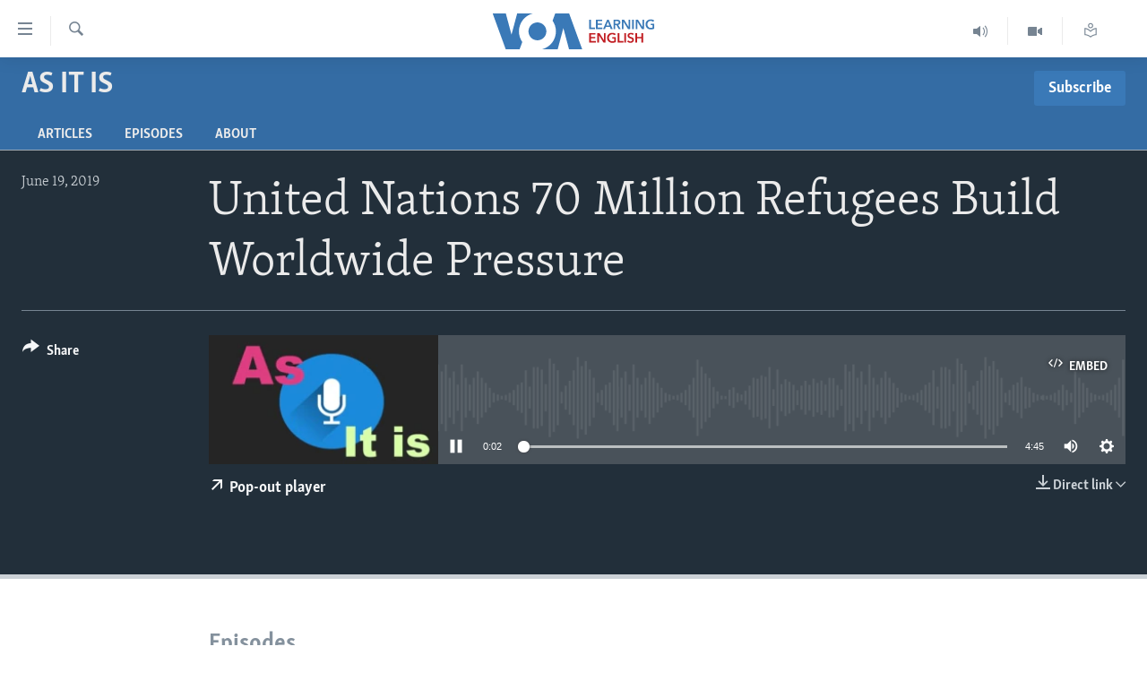

--- FILE ---
content_type: text/html; charset=utf-8
request_url: https://learningenglish.voanews.com/a/4965572.html
body_size: 9625
content:

<!DOCTYPE html>
<html lang="en" dir="ltr" class="no-js">
<head>
<link href="/Content/responsive/VOA/en-US-LEARN/VOA-en-US-LEARN.css?&amp;av=0.0.0.0&amp;cb=306" rel="stylesheet"/>
<script src="https://tags.voanews.com/voa-pangea/prod/utag.sync.js"></script> <script type='text/javascript' src='https://www.youtube.com/iframe_api' async></script>
<script type="text/javascript">
//a general 'js' detection, must be on top level in <head>, due to CSS performance
document.documentElement.className = "js";
var cacheBuster = "306";
var appBaseUrl = "/";
var imgEnhancerBreakpoints = [0, 144, 256, 408, 650, 1023, 1597];
var isLoggingEnabled = false;
var isPreviewPage = false;
var isLivePreviewPage = false;
if (!isPreviewPage) {
window.RFE = window.RFE || {};
window.RFE.cacheEnabledByParam = window.location.href.indexOf('nocache=1') === -1;
const url = new URL(window.location.href);
const params = new URLSearchParams(url.search);
// Remove the 'nocache' parameter
params.delete('nocache');
// Update the URL without the 'nocache' parameter
url.search = params.toString();
window.history.replaceState(null, '', url.toString());
} else {
window.addEventListener('load', function() {
const links = window.document.links;
for (let i = 0; i < links.length; i++) {
links[i].href = '#';
links[i].target = '_self';
}
})
}
var pwaEnabled = false;
var swCacheDisabled;
</script>
<meta charset="utf-8" />
<title>United Nations 70 Million Refugees Build Worldwide Pressure</title>
<meta name="description" content="" />
<meta name="keywords" content="As It Is, " />
<meta name="viewport" content="width=device-width, initial-scale=1.0" />
<meta http-equiv="X-UA-Compatible" content="IE=edge" />
<meta name="robots" content="max-image-preview:large"><meta property="fb:pages" content="103481483020802" />
<meta name="msvalidate.01" content="3286EE554B6F672A6F2E608C02343C0E" />
<link href="https://learningenglish.voanews.com/a/4965572.html" rel="canonical" />
<meta name="apple-mobile-web-app-title" content="VOA" />
<meta name="apple-mobile-web-app-status-bar-style" content="black" />
<meta name="apple-itunes-app" content="app-id=632618796, app-argument=//4965572.ltr" />
<meta content="United Nations 70 Million Refugees Build Worldwide Pressure" property="og:title" />
<meta content="article" property="og:type" />
<meta content="https://learningenglish.voanews.com/a/4965572.html" property="og:url" />
<meta content="Voice of America" property="og:site_name" />
<meta content="https://www.facebook.com/voalearningenglish" property="article:publisher" />
<meta content="https://gdb.voanews.com/6ad44b97-4251-4d10-b871-c134bbfb39fa_w1200_h630.jpg" property="og:image" />
<meta content="1200" property="og:image:width" />
<meta content="630" property="og:image:height" />
<meta content="294526303993468" property="fb:app_id" />
<meta content="player" name="twitter:card" />
<meta content="@VOALearnEnglish" name="twitter:site" />
<meta content="https://learningenglish.voanews.com/embed/player/article/4965572.html" name="twitter:player" />
<meta content="435" name="twitter:player:width" />
<meta content="314" name="twitter:player:height" />
<meta content="https://voa-audio.voanews.eu/vle/2019/06/19/2fcf7769-294b-43d1-b195-8380540c85d3.mp3" name="twitter:player:stream" />
<meta content="audio/mp3; codecs=&quot;mp3&quot;" name="twitter:player:stream:content_type" />
<meta content="United Nations 70 Million Refugees Build Worldwide Pressure" name="twitter:title" />
<meta content="" name="twitter:description" />
<link rel="amphtml" href="https://learningenglish.voanews.com/amp/4965572.html" />
<script src="/Scripts/responsive/infographics.b?v=dVbZ-Cza7s4UoO3BqYSZdbxQZVF4BOLP5EfYDs4kqEo1&amp;av=0.0.0.0&amp;cb=306"></script>
<script src="/Scripts/responsive/loader.b?v=Q26XNwrL6vJYKjqFQRDnx01Lk2pi1mRsuLEaVKMsvpA1&amp;av=0.0.0.0&amp;cb=306"></script>
<link rel="icon" type="image/svg+xml" href="/Content/responsive/VOA/img/webApp/favicon.svg" />
<link rel="alternate icon" href="/Content/responsive/VOA/img/webApp/favicon.ico" />
<link rel="apple-touch-icon" sizes="152x152" href="/Content/responsive/VOA/img/webApp/ico-152x152.png" />
<link rel="apple-touch-icon" sizes="144x144" href="/Content/responsive/VOA/img/webApp/ico-144x144.png" />
<link rel="apple-touch-icon" sizes="114x114" href="/Content/responsive/VOA/img/webApp/ico-114x114.png" />
<link rel="apple-touch-icon" sizes="72x72" href="/Content/responsive/VOA/img/webApp/ico-72x72.png" />
<link rel="apple-touch-icon-precomposed" href="/Content/responsive/VOA/img/webApp/ico-57x57.png" />
<link rel="icon" sizes="192x192" href="/Content/responsive/VOA/img/webApp/ico-192x192.png" />
<link rel="icon" sizes="128x128" href="/Content/responsive/VOA/img/webApp/ico-128x128.png" />
<meta name="msapplication-TileColor" content="#ffffff" />
<meta name="msapplication-TileImage" content="/Content/responsive/VOA/img/webApp/ico-144x144.png" />
<link rel="alternate" type="application/rss+xml" title="VOA - Top Stories [RSS]" href="/api/" />
<link rel="sitemap" type="application/rss+xml" href="/sitemap.xml" />
</head>
<body class=" nav-no-loaded cc_theme pg-media js-category-to-nav pg-prog nojs-images ">
<script type="text/javascript" >
var analyticsData = {url:"https://learningenglish.voanews.com/a/4965572.html",property_id:"473",article_uid:"4965572",page_title:"United Nations 70 Million Refugees Build Worldwide Pressure",page_type:"clipsexternal",content_type:"audio",subcontent_type:"clipsexternal",last_modified:"2019-06-19 20:07:57Z",pub_datetime:"2019-06-19 18:34:00Z",pub_year:"2019",pub_month:"06",pub_day:"19",pub_hour:"18",pub_weekday:"Wednesday",section:"as it is",english_section:"learningenglish-as-it-is",byline:"",categories:"learningenglish-as-it-is",domain:"learningenglish.voanews.com",language:"English",language_service:"VOA Learning English",platform:"web",copied:"no",copied_article:"",copied_title:"",runs_js:"Yes",cms_release:"8.44.0.0.306",enviro_type:"prod",slug:"",entity:"VOA",short_language_service:"LEARN",platform_short:"W",page_name:"United Nations 70 Million Refugees Build Worldwide Pressure"};
</script>
<noscript><iframe src="https://www.googletagmanager.com/ns.html?id=GTM-N8MP7P" height="0" width="0" style="display:none;visibility:hidden"></iframe></noscript><script type="text/javascript" data-cookiecategory="analytics">
var gtmEventObject = Object.assign({}, analyticsData, {event: 'page_meta_ready'});window.dataLayer = window.dataLayer || [];window.dataLayer.push(gtmEventObject);
if (top.location === self.location) { //if not inside of an IFrame
var renderGtm = "true";
if (renderGtm === "true") {
(function(w,d,s,l,i){w[l]=w[l]||[];w[l].push({'gtm.start':new Date().getTime(),event:'gtm.js'});var f=d.getElementsByTagName(s)[0],j=d.createElement(s),dl=l!='dataLayer'?'&l='+l:'';j.async=true;j.src='//www.googletagmanager.com/gtm.js?id='+i+dl;f.parentNode.insertBefore(j,f);})(window,document,'script','dataLayer','GTM-N8MP7P');
}
}
</script>
<!--Analytics tag js version start-->
<script type="text/javascript" data-cookiecategory="analytics">
var utag_data = Object.assign({}, analyticsData, {});
if(typeof(TealiumTagFrom)==='function' && typeof(TealiumTagSearchKeyword)==='function') {
var utag_from=TealiumTagFrom();var utag_searchKeyword=TealiumTagSearchKeyword();
if(utag_searchKeyword!=null && utag_searchKeyword!=='' && utag_data["search_keyword"]==null) utag_data["search_keyword"]=utag_searchKeyword;if(utag_from!=null && utag_from!=='') utag_data["from"]=TealiumTagFrom();}
if(window.top!== window.self&&utag_data.page_type==="snippet"){utag_data.page_type = 'iframe';}
try{if(window.top!==window.self&&window.self.location.hostname===window.top.location.hostname){utag_data.platform = 'self-embed';utag_data.platform_short = 'se';}}catch(e){if(window.top!==window.self&&window.self.location.search.includes("platformType=self-embed")){utag_data.platform = 'cross-promo';utag_data.platform_short = 'cp';}}
(function(a,b,c,d){ a="https://tags.voanews.com/voa-pangea/prod/utag.js"; b=document;c="script";d=b.createElement(c);d.src=a;d.type="text/java"+c;d.async=true; a=b.getElementsByTagName(c)[0];a.parentNode.insertBefore(d,a); })();
</script>
<!--Analytics tag js version end-->
<!-- Analytics tag management NoScript -->
<noscript>
<img style="position: absolute; border: none;" src="https://ssc.voanews.com/b/ss/bbgprod,bbgentityvoa/1/G.4--NS/1919856005?pageName=voa%3alearn%3aw%3aclipsexternal%3aunited%20nations%2070%20million%20refugees%20build%20worldwide%20pressure&amp;c6=united%20nations%2070%20million%20refugees%20build%20worldwide%20pressure&amp;v36=8.44.0.0.306&amp;v6=D=c6&amp;g=https%3a%2f%2flearningenglish.voanews.com%2fa%2f4965572.html&amp;c1=D=g&amp;v1=D=g&amp;events=event1&amp;c16=voa%20learning%20english&amp;v16=D=c16&amp;c5=learningenglish-as-it-is&amp;v5=D=c5&amp;ch=as%20it%20is&amp;c15=english&amp;v15=D=c15&amp;c4=audio&amp;v4=D=c4&amp;c14=4965572&amp;v14=D=c14&amp;v20=no&amp;c17=web&amp;v17=D=c17&amp;mcorgid=518abc7455e462b97f000101%40adobeorg&amp;server=learningenglish.voanews.com&amp;pageType=D=c4&amp;ns=bbg&amp;v29=D=server&amp;v25=voa&amp;v30=473&amp;v105=D=User-Agent " alt="analytics" width="1" height="1" /></noscript>
<!-- End of Analytics tag management NoScript -->
<!--*** Accessibility links - For ScreenReaders only ***-->
<section>
<div class="sr-only">
<h2>Accessibility links</h2>
<ul>
<li><a href="#content" data-disable-smooth-scroll="1">Skip to main content</a></li>
<li><a href="#navigation" data-disable-smooth-scroll="1">Skip to main Navigation</a></li>
<li><a href="#txtHeaderSearch" data-disable-smooth-scroll="1">Skip to Search</a></li>
</ul>
</div>
</section>
<div dir="ltr">
<div id="page">
<aside>
<div class="ctc-message pos-fix">
<div class="ctc-message__inner">Link has been copied to clipboard</div>
</div>
</aside>
<div class="hdr-20">
<div class="hdr-20__inner">
<div class="hdr-20__max pos-rel">
<div class="hdr-20__side hdr-20__side--primary d-flex">
<label data-for="main-menu-ctrl" data-switcher-trigger="true" data-switch-target="main-menu-ctrl" class="burger hdr-trigger pos-rel trans-trigger" data-trans-evt="click" data-trans-id="menu">
<span class="ico ico-close hdr-trigger__ico hdr-trigger__ico--close burger__ico burger__ico--close"></span>
<span class="ico ico-menu hdr-trigger__ico hdr-trigger__ico--open burger__ico burger__ico--open"></span>
</label>
<div class="menu-pnl pos-fix trans-target" data-switch-target="main-menu-ctrl" data-trans-id="menu">
<div class="menu-pnl__inner">
<nav class="main-nav menu-pnl__item menu-pnl__item--first">
<ul class="main-nav__list accordeon" data-analytics-tales="false" data-promo-name="link" data-location-name="nav,secnav">
<li class="main-nav__item">
<a class="main-nav__item-name main-nav__item-name--link" href="/p/5373.html" title="About Learning English" data-item-name="about-us-responsive" >About Learning English</a>
</li>
<li class="main-nav__item">
<a class="main-nav__item-name main-nav__item-name--link" href="/p/5609.html" title="Beginning Level" data-item-name="beginning-level" >Beginning Level</a>
</li>
<li class="main-nav__item">
<a class="main-nav__item-name main-nav__item-name--link" href="/p/5610.html" title="Intermediate Level" data-item-name="intermaediate-level" >Intermediate Level</a>
</li>
<li class="main-nav__item">
<a class="main-nav__item-name main-nav__item-name--link" href="/p/5611.html" title="Advanced Level" data-item-name="advanced-level" >Advanced Level</a>
</li>
<li class="main-nav__item">
<a class="main-nav__item-name main-nav__item-name--link" href="https://learningenglish.voanews.com/p/6353.html" title="US History" >US History</a>
</li>
<li class="main-nav__item">
<a class="main-nav__item-name main-nav__item-name--link" href="http://m.learningenglish.voanews.com/p/5631.html" title="Video" >Video</a>
</li>
</ul>
</nav>
<div class="menu-pnl__item menu-pnl__item--social">
<h5 class="menu-pnl__sub-head">Follow Us</h5>
<a href="https://www.facebook.com/voalearningenglish" title="Follow us on Facebook" data-analytics-text="follow_on_facebook" class="btn btn--rounded btn--social-inverted menu-pnl__btn js-social-btn btn-facebook" target="_blank" rel="noopener">
<span class="ico ico-facebook-alt ico--rounded"></span>
</a>
<a href="https://twitter.com/VOALearnEnglish" title="https://twitter.com/VOALearnEnglish" data-analytics-text="follow_on_twitter" class="btn btn--rounded btn--social-inverted menu-pnl__btn js-social-btn btn-twitter" target="_blank" rel="noopener">
<span class="ico ico-twitter ico--rounded"></span>
</a>
<a href="https://www.youtube.com/voalearningenglish" title="http://www.youtube.com/user/voalearningenglish" data-analytics-text="follow_on_youtube" class="btn btn--rounded btn--social-inverted menu-pnl__btn js-social-btn btn-youtube" target="_blank" rel="noopener">
<span class="ico ico-youtube ico--rounded"></span>
</a>
<a href="https://www.instagram.com/voalearningenglish/" title="https://www.instagram.com/voalearningenglish/" data-analytics-text="follow_on_instagram" class="btn btn--rounded btn--social-inverted menu-pnl__btn js-social-btn btn-instagram" target="_blank" rel="noopener">
<span class="ico ico-instagram ico--rounded"></span>
</a>
</div>
<div class="menu-pnl__item">
<a href="/navigation/allsites" class="menu-pnl__item-link">
<span class="ico ico-languages "></span>
Languages
</a>
</div>
</div>
</div>
<label data-for="top-search-ctrl" data-switcher-trigger="true" data-switch-target="top-search-ctrl" class="top-srch-trigger hdr-trigger">
<span class="ico ico-close hdr-trigger__ico hdr-trigger__ico--close top-srch-trigger__ico top-srch-trigger__ico--close"></span>
<span class="ico ico-search hdr-trigger__ico hdr-trigger__ico--open top-srch-trigger__ico top-srch-trigger__ico--open"></span>
</label>
<div class="srch-top srch-top--in-header" data-switch-target="top-search-ctrl">
<div class="container">
<form action="/s" class="srch-top__form srch-top__form--in-header" id="form-topSearchHeader" method="get" role="search"><label for="txtHeaderSearch" class="sr-only">Search</label>
<input type="text" id="txtHeaderSearch" name="k" placeholder="search text ..." accesskey="s" value="" class="srch-top__input analyticstag-event" onkeydown="if (event.keyCode === 13) { FireAnalyticsTagEventOnSearch('search', $dom.get('#txtHeaderSearch')[0].value) }" />
<button title="Search" type="submit" class="btn btn--top-srch analyticstag-event" onclick="FireAnalyticsTagEventOnSearch('search', $dom.get('#txtHeaderSearch')[0].value) ">
<span class="ico ico-search"></span>
</button></form>
</div>
</div>
<a href="/" class="main-logo-link">
<img src="/Content/responsive/VOA/en-US-LEARN/img/logo-compact.svg" class="main-logo main-logo--comp" alt="site logo">
</a>
</div>
<div class="hdr-20__side hdr-20__side--secondary d-flex">
<a href="/z/952" title="Read, Listen &amp; Learn" class="hdr-20__secondary-item" data-item-name="custom1">
<span class="ico-custom ico-custom--1 hdr-20__secondary-icon"></span>
</a>
<a href="/p/5631.html" title="Video" class="hdr-20__secondary-item" data-item-name="video">
<span class="ico ico-video hdr-20__secondary-icon"></span>
</a>
<a href="/z/1689" title="Learning English Broadcast" class="hdr-20__secondary-item" data-item-name="audio">
<span class="ico ico-audio hdr-20__secondary-icon"></span>
</a>
<a href="/s" title="Search" class="hdr-20__secondary-item hdr-20__secondary-item--search" data-item-name="search">
<span class="ico ico-search hdr-20__secondary-icon hdr-20__secondary-icon--search"></span>
</a>
<div class="srch-bottom">
<form action="/s" class="srch-bottom__form d-flex" id="form-bottomSearch" method="get" role="search"><label for="txtSearch" class="sr-only">Search</label>
<input type="search" id="txtSearch" name="k" placeholder="search text ..." accesskey="s" value="" class="srch-bottom__input analyticstag-event" onkeydown="if (event.keyCode === 13) { FireAnalyticsTagEventOnSearch('search', $dom.get('#txtSearch')[0].value) }" />
<button title="Search" type="submit" class="btn btn--bottom-srch analyticstag-event" onclick="FireAnalyticsTagEventOnSearch('search', $dom.get('#txtSearch')[0].value) ">
<span class="ico ico-search"></span>
</button></form>
</div>
</div>
<img src="/Content/responsive/VOA/en-US-LEARN/img/logo-print.gif" class="logo-print" alt="site logo">
<img src="/Content/responsive/VOA/en-US-LEARN/img/logo-print_color.png" class="logo-print logo-print--color" alt="site logo">
</div>
</div>
</div>
<div class="c-hlights c-hlights--breaking c-hlights--no-item" data-hlight-display="mobile,desktop">
<div class="c-hlights__wrap container p-0">
<div class="c-hlights__nav">
<a role="button" href="#" title="Previous">
<span class="ico ico-chevron-backward m-0"></span>
<span class="sr-only">Previous</span>
</a>
<a role="button" href="#" title="Next">
<span class="ico ico-chevron-forward m-0"></span>
<span class="sr-only">Next</span>
</a>
</div>
<span class="c-hlights__label">
<span class="">Breaking News</span>
<span class="switcher-trigger">
<label data-for="more-less-1" data-switcher-trigger="true" class="switcher-trigger__label switcher-trigger__label--more p-b-0" title="Show more">
<span class="ico ico-chevron-down"></span>
</label>
<label data-for="more-less-1" data-switcher-trigger="true" class="switcher-trigger__label switcher-trigger__label--less p-b-0" title="Show less">
<span class="ico ico-chevron-up"></span>
</label>
</span>
</span>
<ul class="c-hlights__items switcher-target" data-switch-target="more-less-1">
</ul>
</div>
</div> <div id="content">
<div class="prog-hdr">
<div class="container">
<a href="/z/3521" class="prog-hdr__link">
<h1 class="title pg-title title--program">As It Is</h1>
</a>
<div class="podcast-sub podcast-sub--prog-hdr">
<div class="podcast-sub__btn-outer">
<a class="btn podcast-sub__sub-btn" href="/podcast/sublink/3521" rel="noopener" target="_blank" title="Subscribe">
<span class="btn__text">
Subscribe
</span>
</a>
</div>
<div class="podcast-sub__overlay">
<div class="podcast-sub__modal-outer d-flex">
<div class="podcast-sub__modal">
<div class="podcast-sub__modal-top">
<div class="img-wrap podcast-sub__modal-top-img-w">
<div class="thumb thumb1_1">
<img data-src="https://gdb.voanews.com/dacf054e-5055-4cfb-b4ae-34dae504bf5d_w50_r5.jpg" alt="As It Is" />
</div>
</div>
<div class="podcast-sub__modal-top-ico">
<span class="ico ico-close"></span>
</div>
<h3 class="title podcast-sub__modal-title">Subscribe</h3>
</div>
<a class="podcast-sub__modal-link podcast-sub__modal-link--apple" href="https://itunes.apple.com/us/podcast/id657114738" target="_blank" rel="noopener">
<span class="ico ico-apple-podcast"></span>
Apple Podcasts
</a>
<a class="podcast-sub__modal-link podcast-sub__modal-link--rss" href="/podcast/?zoneId=3521" target="_blank" rel="noopener">
<span class="ico ico-podcast"></span>
Subscribe
</a>
</div>
</div>
</div>
</div>
</div>
<div class="nav-tabs nav-tabs--level-1 nav-tabs--prog-hdr nav-tabs--full">
<div class="container">
<div class="row">
<div class="nav-tabs__inner swipe-slide">
<ul class="nav-tabs__list swipe-slide__inner" role="tablist">
<li class="nav-tabs__item nav-tabs__item--prog-hdr nav-tabs__item--full">
<a href="/z/3521">Articles</a> </li>
<li class="nav-tabs__item nav-tabs__item--prog-hdr nav-tabs__item--full">
<a href="/z/3521/episodes">Episodes</a> </li>
<li class="nav-tabs__item nav-tabs__item--prog-hdr nav-tabs__item--full">
<a href="/z/3521/about">About</a> </li>
</ul>
</div>
</div>
</div>
</div>
</div>
<div class="media-container">
<div class="container">
<div class="hdr-container">
<div class="row">
<div class="col-title col-xs-12 col-md-10 col-lg-10 pull-right"> <h1 class="">
United Nations 70 Million Refugees Build Worldwide Pressure
</h1>
</div><div class="col-publishing-details col-xs-12 col-md-2 pull-left"> <div class="publishing-details ">
<div class="published">
<span class="date" >
<time pubdate="pubdate" datetime="2019-06-19T18:34:00+00:00">
June 19, 2019
</time>
</span>
</div>
</div>
</div><div class="col-lg-12 separator"> <div class="separator">
<hr class="title-line" />
</div>
</div><div class="col-multimedia col-xs-12 col-md-10 pull-right"> <div class="media-pholder media-pholder--audio ">
<div class="c-sticky-container" data-poster="https://gdb.voanews.com/6ad44b97-4251-4d10-b871-c134bbfb39fa_w250_r1.jpg">
<div class="c-sticky-element" data-sp_api="pangea-video" data-persistent data-persistent-browse-out >
<div class="c-mmp c-mmp--enabled c-mmp--loading c-mmp--audio c-mmp--detail c-mmp--has-poster c-sticky-element__swipe-el"
data-player_id="" data-title="United Nations 70 Million Refugees Build Worldwide Pressure" data-hide-title="False"
data-breakpoint_s="320" data-breakpoint_m="640" data-breakpoint_l="992"
data-hlsjs-src="/Scripts/responsive/hls.b"
data-bypass-dash-for-vod="true"
data-bypass-dash-for-live-video="true"
data-bypass-dash-for-live-audio="true"
id="player4965572">
<div class="c-mmp__poster js-poster">
<img src="https://gdb.voanews.com/6ad44b97-4251-4d10-b871-c134bbfb39fa_w250_r1.jpg" alt="United Nations 70 Million Refugees Build Worldwide Pressure" title="United Nations 70 Million Refugees Build Worldwide Pressure" class="c-mmp__poster-image-h" />
</div>
<a class="c-mmp__fallback-link" href="https://voa-audio.voanews.eu/vle/2019/06/19/2fcf7769-294b-43d1-b195-8380540c85d3.mp3">
<span class="c-mmp__fallback-link-icon">
<span class="ico ico-audio"></span>
</span>
</a>
<div class="c-spinner">
<img src="/Content/responsive/img/player-spinner.png" alt="please wait" title="please wait" />
</div>
<div class="c-mmp__player">
<audio src="https://voa-audio.voanews.eu/vle/2019/06/19/2fcf7769-294b-43d1-b195-8380540c85d3.mp3" data-fallbacksrc="" data-fallbacktype="" data-type="audio/mp3" data-info="64 kbps" data-sources="[{&quot;AmpSrc&quot;:&quot;https://voa-audio.voanews.eu/vle/2019/06/19/2fcf7769-294b-43d1-b195-8380540c85d3_hq.mp3&quot;,&quot;Src&quot;:&quot;https://voa-audio.voanews.eu/vle/2019/06/19/2fcf7769-294b-43d1-b195-8380540c85d3_hq.mp3&quot;,&quot;Type&quot;:&quot;audio/mp3&quot;,&quot;DataInfo&quot;:&quot;128 kbps&quot;,&quot;Url&quot;:null,&quot;BlockAutoTo&quot;:null,&quot;BlockAutoFrom&quot;:null}]" data-pub_datetime="2019-06-19 18:34:00Z" data-lt-on-play="0" data-lt-url="" data-autoplay data-preload webkit-playsinline="webkit-playsinline" playsinline="playsinline" style="width:100%;height:140px" title="United Nations 70 Million Refugees Build Worldwide Pressure">
</audio>
</div>
<div class="c-mmp__overlay c-mmp__overlay--title c-mmp__overlay--partial c-mmp__overlay--disabled c-mmp__overlay--slide-from-top js-c-mmp__title-overlay">
<span class="c-mmp__overlay-actions c-mmp__overlay-actions-top js-overlay-actions">
<span class="c-mmp__overlay-actions-link c-mmp__overlay-actions-link--embed js-btn-embed-overlay" title="Embed">
<span class="c-mmp__overlay-actions-link-ico ico ico-embed-code"></span>
<span class="c-mmp__overlay-actions-link-text">Embed</span>
</span>
<span class="c-mmp__overlay-actions-link c-mmp__overlay-actions-link--close-sticky c-sticky-element__close-el" title="close">
<span class="c-mmp__overlay-actions-link-ico ico ico-close"></span>
</span>
</span>
<div class="c-mmp__overlay-title js-overlay-title">
<h5 class="c-mmp__overlay-media-title">
<a class="js-media-title-link" href="/a/4965572.html" target="_blank" rel="noopener" title="United Nations 70 Million Refugees Build Worldwide Pressure">United Nations 70 Million Refugees Build Worldwide Pressure</a>
</h5>
</div>
</div>
<div class="c-mmp__overlay c-mmp__overlay--sharing c-mmp__overlay--disabled c-mmp__overlay--slide-from-bottom js-c-mmp__sharing-overlay">
<span class="c-mmp__overlay-actions">
<span class="c-mmp__overlay-actions-link c-mmp__overlay-actions-link--embed js-btn-embed-overlay" title="Embed">
<span class="c-mmp__overlay-actions-link-ico ico ico-embed-code"></span>
<span class="c-mmp__overlay-actions-link-text">Embed</span>
</span>
<span class="c-mmp__overlay-actions-link c-mmp__overlay-actions-link--close js-btn-close-overlay" title="close">
<span class="c-mmp__overlay-actions-link-ico ico ico-close"></span>
</span>
</span>
<div class="c-mmp__overlay-tabs">
<div class="c-mmp__overlay-tab c-mmp__overlay-tab--disabled c-mmp__overlay-tab--slide-backward js-tab-embed-overlay" data-trigger="js-btn-embed-overlay" data-embed-source="//learningenglish.voanews.com/embed/player/0/4965572.html?type=audio" role="form">
<div class="c-mmp__overlay-body c-mmp__overlay-body--centered-vertical">
<div class="column">
<div class="c-mmp__status-msg ta-c js-message-embed-code-copied" role="tooltip">
The code has been copied to your clipboard.
</div>
<div class="c-mmp__form-group ta-c">
<input type="text" name="embed_code" class="c-mmp__input-text js-embed-code" dir="ltr" value="" readonly />
<span class="c-mmp__input-btn js-btn-copy-embed-code" title="Copy to clipboard"><span class="ico ico-content-copy"></span></span>
</div>
</div>
</div>
</div>
<div class="c-mmp__overlay-tab c-mmp__overlay-tab--disabled c-mmp__overlay-tab--slide-forward js-tab-sharing-overlay" data-trigger="js-btn-sharing-overlay" role="form">
<div class="c-mmp__overlay-body c-mmp__overlay-body--centered-vertical">
<div class="column">
<div class="c-mmp__status-msg ta-c js-message-share-url-copied" role="tooltip">
The URL has been copied to your clipboard
</div>
<div class="not-apply-to-sticky audio-fl-bwd">
<aside class="player-content-share share share--mmp" role="complementary"
data-share-url="https://learningenglish.voanews.com/a/4965572.html" data-share-title="United Nations 70 Million Refugees Build Worldwide Pressure" data-share-text="">
<ul class="share__list">
<li class="share__item">
<a href="https://facebook.com/sharer.php?u=https%3a%2f%2flearningenglish.voanews.com%2fa%2f4965572.html"
data-analytics-text="share_on_facebook"
title="Facebook" target="_blank"
class="btn bg-transparent js-social-btn">
<span class="ico ico-facebook fs_xl "></span>
</a>
</li>
<li class="share__item">
<a href="https://twitter.com/share?url=https%3a%2f%2flearningenglish.voanews.com%2fa%2f4965572.html&amp;text=United+Nations+70+Million+Refugees+Build+Worldwide+Pressure"
data-analytics-text="share_on_twitter"
title="Twitter" target="_blank"
class="btn bg-transparent js-social-btn">
<span class="ico ico-twitter fs_xl "></span>
</a>
</li>
<li class="share__item">
<a href="/a/4965572.html" title="Share this media" class="btn bg-transparent" target="_blank" rel="noopener">
<span class="ico ico-ellipsis fs_xl "></span>
</a>
</li>
</ul>
</aside>
</div>
<hr class="c-mmp__separator-line audio-fl-bwd xs-hidden s-hidden" />
<div class="c-mmp__form-group ta-c audio-fl-bwd xs-hidden s-hidden">
<input type="text" name="share_url" class="c-mmp__input-text js-share-url" value="https://learningenglish.voanews.com/a/4965572.html" dir="ltr" readonly />
<span class="c-mmp__input-btn js-btn-copy-share-url" title="Copy to clipboard"><span class="ico ico-content-copy"></span></span>
</div>
</div>
</div>
</div>
</div>
</div>
<div class="c-mmp__overlay c-mmp__overlay--settings c-mmp__overlay--disabled c-mmp__overlay--slide-from-bottom js-c-mmp__settings-overlay">
<span class="c-mmp__overlay-actions">
<span class="c-mmp__overlay-actions-link c-mmp__overlay-actions-link--close js-btn-close-overlay" title="close">
<span class="c-mmp__overlay-actions-link-ico ico ico-close"></span>
</span>
</span>
<div class="c-mmp__overlay-body c-mmp__overlay-body--centered-vertical">
<div class="column column--scrolling js-sources"></div>
</div>
</div>
<div class="c-mmp__overlay c-mmp__overlay--disabled js-c-mmp__disabled-overlay">
<div class="c-mmp__overlay-body c-mmp__overlay-body--centered-vertical">
<div class="column">
<p class="ta-c"><span class="ico ico-clock"></span>No media source currently available</p>
</div>
</div>
</div>
<div class="c-mmp__cpanel-container js-cpanel-container">
<div class="c-mmp__cpanel c-mmp__cpanel--hidden">
<div class="c-mmp__cpanel-playback-controls">
<span class="c-mmp__cpanel-btn c-mmp__cpanel-btn--play js-btn-play" title="play">
<span class="ico ico-play m-0"></span>
</span>
<span class="c-mmp__cpanel-btn c-mmp__cpanel-btn--pause js-btn-pause" title="pause">
<span class="ico ico-pause m-0"></span>
</span>
</div>
<div class="c-mmp__cpanel-progress-controls">
<span class="c-mmp__cpanel-progress-controls-current-time js-current-time" dir="ltr">0:00</span>
<span class="c-mmp__cpanel-progress-controls-duration js-duration" dir="ltr">
0:04:45
</span>
<span class="c-mmp__indicator c-mmp__indicator--horizontal" dir="ltr">
<span class="c-mmp__indicator-lines js-progressbar">
<span class="c-mmp__indicator-line c-mmp__indicator-line--range js-playback-range" style="width:100%"></span>
<span class="c-mmp__indicator-line c-mmp__indicator-line--buffered js-playback-buffered" style="width:0%"></span>
<span class="c-mmp__indicator-line c-mmp__indicator-line--tracked js-playback-tracked" style="width:0%"></span>
<span class="c-mmp__indicator-line c-mmp__indicator-line--played js-playback-played" style="width:0%"></span>
<span class="c-mmp__indicator-line c-mmp__indicator-line--live js-playback-live"><span class="strip"></span></span>
<span class="c-mmp__indicator-btn ta-c js-progressbar-btn">
<button class="c-mmp__indicator-btn-pointer" type="button"></button>
</span>
<span class="c-mmp__badge c-mmp__badge--tracked-time c-mmp__badge--hidden js-progressbar-indicator-badge" dir="ltr" style="left:0%">
<span class="c-mmp__badge-text js-progressbar-indicator-badge-text">0:00</span>
</span>
</span>
</span>
</div>
<div class="c-mmp__cpanel-additional-controls">
<span class="c-mmp__cpanel-additional-controls-volume js-volume-controls">
<span class="c-mmp__cpanel-btn c-mmp__cpanel-btn--volume js-btn-volume" title="volume">
<span class="ico ico-volume-unmuted m-0"></span>
</span>
<span class="c-mmp__indicator c-mmp__indicator--vertical js-volume-panel" dir="ltr">
<span class="c-mmp__indicator-lines js-volumebar">
<span class="c-mmp__indicator-line c-mmp__indicator-line--range js-volume-range" style="height:100%"></span>
<span class="c-mmp__indicator-line c-mmp__indicator-line--volume js-volume-level" style="height:0%"></span>
<span class="c-mmp__indicator-slider">
<span class="c-mmp__indicator-btn ta-c c-mmp__indicator-btn--hidden js-volumebar-btn">
<button class="c-mmp__indicator-btn-pointer" type="button"></button>
</span>
</span>
</span>
</span>
</span>
<div class="c-mmp__cpanel-additional-controls-settings js-settings-controls">
<span class="c-mmp__cpanel-btn c-mmp__cpanel-btn--settings-overlay js-btn-settings-overlay" title="source switch">
<span class="ico ico-settings m-0"></span>
</span>
<span class="c-mmp__cpanel-btn c-mmp__cpanel-btn--settings-expand js-btn-settings-expand" title="source switch">
<span class="ico ico-settings m-0"></span>
</span>
<div class="c-mmp__expander c-mmp__expander--sources js-c-mmp__expander--sources">
<div class="c-mmp__expander-content js-sources"></div>
</div>
</div>
</div>
</div>
</div>
</div>
</div>
</div>
<div class="media-download">
<div class="simple-menu">
<span class="handler">
<span class="ico ico-download"></span>
<span class="label">Direct link</span>
<span class="ico ico-chevron-down"></span>
</span>
<div class="inner">
<ul class="subitems">
<li class="subitem">
<a href="https://voa-audio.voanews.eu/vle/2019/06/19/2fcf7769-294b-43d1-b195-8380540c85d3_hq.mp3?download=1" title="128 kbps | MP3" class="handler"
onclick="FireAnalyticsTagEventOnDownload(this, 'audio', 4965572, 'United Nations 70 Million Refugees Build Worldwide Pressure', null, '', '2019', '06', '19')">
128 kbps | MP3
</a>
</li>
<li class="subitem">
<a href="https://voa-audio.voanews.eu/vle/2019/06/19/2fcf7769-294b-43d1-b195-8380540c85d3.mp3?download=1" title="64 kbps | MP3" class="handler"
onclick="FireAnalyticsTagEventOnDownload(this, 'audio', 4965572, 'United Nations 70 Million Refugees Build Worldwide Pressure', null, '', '2019', '06', '19')">
64 kbps | MP3
</a>
</li>
</ul>
</div>
</div>
</div>
<button class="btn btn--link btn-popout-player" data-default-display="block" data-popup-url="/pp/4965572/ppt0.html" title="Pop-out player">
<span class="ico ico-arrow-top-right"></span>
<span class="text">Pop-out player</span>
</button>
</div>
</div><div class="col-xs-12 col-md-2 col-lg-2 pull-left"> <div class="links">
<p class="buttons link-content-sharing p-0 ">
<button class="btn btn--link btn-content-sharing p-t-0 " id="btnContentSharing" value="text" role="Button" type="" title="More options">
<span class="ico ico-share ico--l"></span>
<span class="btn__text ">
Share
</span>
</button>
</p>
<aside class="content-sharing js-content-sharing " role="complementary"
data-share-url="https://learningenglish.voanews.com/a/4965572.html" data-share-title="United Nations 70 Million Refugees Build Worldwide Pressure" data-share-text="">
<div class="content-sharing__popover">
<h6 class="content-sharing__title">Share</h6>
<button href="#close" id="btnCloseSharing" class="btn btn--text-like content-sharing__close-btn">
<span class="ico ico-close ico--l"></span>
</button>
<ul class="content-sharing__list">
<li class="content-sharing__item">
<div class="ctc ">
<input type="text" class="ctc__input" readonly="readonly">
<a href="" js-href="https://learningenglish.voanews.com/a/4965572.html" class="content-sharing__link ctc__button">
<span class="ico ico-copy-link ico--rounded ico--l"></span>
<span class="content-sharing__link-text">Copy link</span>
</a>
</div>
</li>
<li class="content-sharing__item">
<a href="https://facebook.com/sharer.php?u=https%3a%2f%2flearningenglish.voanews.com%2fa%2f4965572.html"
data-analytics-text="share_on_facebook"
title="Facebook" target="_blank"
class="content-sharing__link js-social-btn">
<span class="ico ico-facebook ico--rounded ico--l"></span>
<span class="content-sharing__link-text">Facebook</span>
</a>
</li>
<li class="content-sharing__item">
<a href="https://twitter.com/share?url=https%3a%2f%2flearningenglish.voanews.com%2fa%2f4965572.html&amp;text=United+Nations+70+Million+Refugees+Build+Worldwide+Pressure"
data-analytics-text="share_on_twitter"
title="Twitter" target="_blank"
class="content-sharing__link js-social-btn">
<span class="ico ico-twitter ico--rounded ico--l"></span>
<span class="content-sharing__link-text">Twitter</span>
</a>
</li>
<li class="content-sharing__item">
<a href="https://telegram.me/share/url?url=https%3a%2f%2flearningenglish.voanews.com%2fa%2f4965572.html"
data-analytics-text="share_on_telegram"
title="Telegram" target="_blank"
class="content-sharing__link js-social-btn">
<span class="ico ico-telegram ico--rounded ico--l"></span>
<span class="content-sharing__link-text">Telegram</span>
</a>
</li>
<li class="content-sharing__item visible-xs-inline-block visible-sm-inline-block">
<a href="whatsapp://send?text=https%3a%2f%2flearningenglish.voanews.com%2fa%2f4965572.html"
data-analytics-text="share_on_whatsapp"
title="WhatsApp" target="_blank"
class="content-sharing__link js-social-btn">
<span class="ico ico-whatsapp ico--rounded ico--l"></span>
<span class="content-sharing__link-text">WhatsApp</span>
</a>
</li>
<li class="content-sharing__item">
<a href="mailto:?body=https%3a%2f%2flearningenglish.voanews.com%2fa%2f4965572.html&amp;subject=United Nations 70 Million Refugees Build Worldwide Pressure"
title="Email"
class="content-sharing__link ">
<span class="ico ico-email ico--rounded ico--l"></span>
<span class="content-sharing__link-text">Email</span>
</a>
</li>
</ul>
</div>
</aside>
</div>
</div>
</div>
</div>
</div>
</div>
<div class="container">
<div class="body-container">
<div class="row">
<div class="col-xs-12 col-md-7 col-md-offset-2 pull-left"> <div class="content-offset">
<div class="media-block-wrap">
<h2 class="section-head">Episodes</h2>
<div class="row">
<ul>
<li class="col-xs-6 col-sm-4 col-md-4 col-lg-4">
<div class="media-block ">
<a href="/a/8010609.html" class="img-wrap img-wrap--t-spac img-wrap--size-4" title="The Brooklyn Bridge: A Symbol of New York City ">
<div class="thumb thumb16_9">
<noscript class="nojs-img">
<img src="https://gdb.voanews.com/6ad44b97-4251-4d10-b871-c134bbfb39fa_w160_r1.jpg" alt="" />
</noscript>
<img data-src="https://gdb.voanews.com/6ad44b97-4251-4d10-b871-c134bbfb39fa_w33_r1.jpg" src="" alt="" class=""/>
</div>
<span class="ico ico-audio ico--media-type"></span>
</a>
<div class="media-block__content">
<span class="date date--mb date--size-4" >March 14, 2025</span>
<a href="/a/8010609.html">
<h4 class="media-block__title media-block__title--size-4" title="The Brooklyn Bridge: A Symbol of New York City ">
The Brooklyn Bridge: A Symbol of New York City
</h4>
</a>
</div>
</div>
</li>
<li class="col-xs-6 col-sm-4 col-md-4 col-lg-4">
<div class="media-block ">
<a href="/a/8010033.html" class="img-wrap img-wrap--t-spac img-wrap--size-4" title="The U.S. Bullion Depository at Fort Knox Holds America’s Gold">
<div class="thumb thumb16_9">
<noscript class="nojs-img">
<img src="https://gdb.voanews.com/6ad44b97-4251-4d10-b871-c134bbfb39fa_w160_r1.jpg" alt="" />
</noscript>
<img data-src="https://gdb.voanews.com/6ad44b97-4251-4d10-b871-c134bbfb39fa_w33_r1.jpg" src="" alt="" class=""/>
</div>
<span class="ico ico-audio ico--media-type"></span>
</a>
<div class="media-block__content">
<span class="date date--mb date--size-4" >March 13, 2025</span>
<a href="/a/8010033.html">
<h4 class="media-block__title media-block__title--size-4" title="The U.S. Bullion Depository at Fort Knox Holds America’s Gold">
The U.S. Bullion Depository at Fort Knox Holds America’s Gold
</h4>
</a>
</div>
</div>
</li>
<li class="col-xs-6 col-sm-4 col-md-4 col-lg-4">
<div class="media-block ">
<a href="/a/8005705.html" class="img-wrap img-wrap--t-spac img-wrap--size-4" title="Japanese Barber, Age 108, Wins Guinness World Record">
<div class="thumb thumb16_9">
<noscript class="nojs-img">
<img src="https://gdb.voanews.com/6ad44b97-4251-4d10-b871-c134bbfb39fa_w160_r1.jpg" alt="" />
</noscript>
<img data-src="https://gdb.voanews.com/6ad44b97-4251-4d10-b871-c134bbfb39fa_w33_r1.jpg" src="" alt="" class=""/>
</div>
<span class="ico ico-audio ico--media-type"></span>
</a>
<div class="media-block__content">
<span class="date date--mb date--size-4" >March 10, 2025</span>
<a href="/a/8005705.html">
<h4 class="media-block__title media-block__title--size-4" title="Japanese Barber, Age 108, Wins Guinness World Record">
Japanese Barber, Age 108, Wins Guinness World Record
</h4>
</a>
</div>
</div>
</li>
<li class="col-xs-6 col-sm-4 col-md-4 col-lg-4">
<div class="media-block ">
<a href="/a/8005202.html" class="img-wrap img-wrap--t-spac img-wrap--size-4" title="British House of Lords Votes to Protect the Pint Measurement">
<div class="thumb thumb16_9">
<noscript class="nojs-img">
<img src="https://gdb.voanews.com/6ad44b97-4251-4d10-b871-c134bbfb39fa_w160_r1.jpg" alt="" />
</noscript>
<img data-src="https://gdb.voanews.com/6ad44b97-4251-4d10-b871-c134bbfb39fa_w33_r1.jpg" src="" alt="" class=""/>
</div>
<span class="ico ico-audio ico--media-type"></span>
</a>
<div class="media-block__content">
<span class="date date--mb date--size-4" >March 10, 2025</span>
<a href="/a/8005202.html">
<h4 class="media-block__title media-block__title--size-4" title="British House of Lords Votes to Protect the Pint Measurement">
British House of Lords Votes to Protect the Pint Measurement
</h4>
</a>
</div>
</div>
</li>
<li class="col-xs-6 col-sm-4 col-md-4 col-lg-4">
<div class="media-block ">
<a href="/a/8002933.html" class="img-wrap img-wrap--t-spac img-wrap--size-4" title="American Steve Fossett Set Flying and Sailing Records">
<div class="thumb thumb16_9">
<noscript class="nojs-img">
<img src="https://gdb.voanews.com/6ad44b97-4251-4d10-b871-c134bbfb39fa_w160_r1.jpg" alt="" />
</noscript>
<img data-src="https://gdb.voanews.com/6ad44b97-4251-4d10-b871-c134bbfb39fa_w33_r1.jpg" src="" alt="" class=""/>
</div>
<span class="ico ico-audio ico--media-type"></span>
</a>
<div class="media-block__content">
<span class="date date--mb date--size-4" >March 07, 2025</span>
<a href="/a/8002933.html">
<h4 class="media-block__title media-block__title--size-4" title="American Steve Fossett Set Flying and Sailing Records">
American Steve Fossett Set Flying and Sailing Records
</h4>
</a>
</div>
</div>
</li>
<li class="col-xs-6 col-sm-4 col-md-4 col-lg-4">
<div class="media-block ">
<a href="/a/8002696.html" class="img-wrap img-wrap--t-spac img-wrap--size-4" title="Australian Navy Rescues Rower Crossing Pacific from California">
<div class="thumb thumb16_9">
<noscript class="nojs-img">
<img src="https://gdb.voanews.com/6ad44b97-4251-4d10-b871-c134bbfb39fa_w160_r1.jpg" alt="" />
</noscript>
<img data-src="https://gdb.voanews.com/6ad44b97-4251-4d10-b871-c134bbfb39fa_w33_r1.jpg" src="" alt="" class=""/>
</div>
<span class="ico ico-audio ico--media-type"></span>
</a>
<div class="media-block__content">
<span class="date date--mb date--size-4" >March 07, 2025</span>
<a href="/a/8002696.html">
<h4 class="media-block__title media-block__title--size-4" title="Australian Navy Rescues Rower Crossing Pacific from California">
Australian Navy Rescues Rower Crossing Pacific from California
</h4>
</a>
</div>
</div>
</li>
</ul>
</div>
<a class="link-more" href="/z/3521/episodes">See all episodes</a> </div>
<div class="media-block-wrap">
<hr class="line-head" />
<a class="crosslink-important" href="/programs/tv">
<span class="ico ico-chevron-forward pull-right"></span>
<strong>
<span class="ico ico-play-rounded pull-left"></span>
See TV Programs
</strong>
</a> <a class="crosslink-important" href="/programs/radio">
<span class="ico ico-chevron-forward pull-right"></span>
<strong>
<span class="ico ico-audio-rounded pull-left"></span>
See Radio Programs
</strong>
</a> </div>
</div>
</div>
</div>
</div>
</div>
</div>
<footer role="contentinfo">
<div id="foot" class="foot">
<div class="container">
<div class="foot-nav collapsed" id="foot-nav">
<div class="menu">
<ul class="items">
<li class="socials block-socials">
<span class="handler" id="socials-handler">
Follow Us
</span>
<div class="inner">
<ul class="subitems follow">
<li>
<a href="https://www.facebook.com/voalearningenglish" title="Follow us on Facebook" data-analytics-text="follow_on_facebook" class="btn btn--rounded js-social-btn btn-facebook" target="_blank" rel="noopener">
<span class="ico ico-facebook-alt ico--rounded"></span>
</a>
</li>
<li>
<a href="https://twitter.com/VOALearnEnglish" title="https://twitter.com/VOALearnEnglish" data-analytics-text="follow_on_twitter" class="btn btn--rounded js-social-btn btn-twitter" target="_blank" rel="noopener">
<span class="ico ico-twitter ico--rounded"></span>
</a>
</li>
<li>
<a href="https://www.youtube.com/voalearningenglish" title="http://www.youtube.com/user/voalearningenglish" data-analytics-text="follow_on_youtube" class="btn btn--rounded js-social-btn btn-youtube" target="_blank" rel="noopener">
<span class="ico ico-youtube ico--rounded"></span>
</a>
</li>
<li>
<a href="https://www.instagram.com/voalearningenglish/" title="https://www.instagram.com/voalearningenglish/" data-analytics-text="follow_on_instagram" class="btn btn--rounded js-social-btn btn-instagram" target="_blank" rel="noopener">
<span class="ico ico-instagram ico--rounded"></span>
</a>
</li>
<li>
<a href="/rssfeeds" title="RSS" data-analytics-text="follow_on_rss" class="btn btn--rounded js-social-btn btn-rss" >
<span class="ico ico-rss ico--rounded"></span>
</a>
</li>
<li>
<a href="/podcasts" title="Podcast" data-analytics-text="follow_on_podcast" class="btn btn--rounded js-social-btn btn-podcast" >
<span class="ico ico-podcast ico--rounded"></span>
</a>
</li>
<li>
<a href="/subscribe.html" title="Subscribe" data-analytics-text="follow_on_subscribe" class="btn btn--rounded js-social-btn btn-email" >
<span class="ico ico-email ico--rounded"></span>
</a>
</li>
</ul>
</div>
</li>
<li class="block-primary collapsed collapsible item">
<span class="handler">
About Learning English
<span title="close tab" class="ico ico-chevron-up"></span>
<span title="open tab" class="ico ico-chevron-down"></span>
<span title="add" class="ico ico-plus"></span>
<span title="remove" class="ico ico-minus"></span>
</span>
<div class="inner">
<ul class="subitems">
<li class="subitem">
<a class="handler" href="/p/5373.html" title="About Us" >About Us</a>
</li>
<li class="subitem">
<a class="handler" href="/p/5375.html" title="Contact Us" >Contact Us</a>
</li>
<li class="subitem">
<a class="handler" href="/p/6021.html" title="Terms of Use and Privacy Notice" >Terms of Use and Privacy Notice</a>
</li>
<li class="subitem">
<a class="handler" href="https://learningenglish.voanews.com/p/7293.html" title="Accessibility" >Accessibility</a>
</li>
<li class="subitem">
<a class="handler" href="https://learningenglish.voanews.com/p/6861.html" title="Request Our Content" >Request Our Content</a>
</li>
<li class="subitem">
<a class="handler" href="http://m.learningenglish.voanews.com/subscribe.html" title="Sign Up For Our Newsletter" >Sign Up For Our Newsletter</a>
</li>
<li class="subitem">
<a class="handler" href="http://m.learningenglish.voanews.com/rss.html?tab=Podcast" title="Subscribe to Podcast/RSS" >Subscribe to Podcast/RSS</a>
</li>
<li class="subitem">
<a class="handler" href="/p/6008.html" title="Find Us on Satellite TV" >Find Us on Satellite TV</a>
</li>
<li class="subitem">
<a class="handler" href="https://docs.voanews.eu/en-US-LEARN/2022/06/07/c4dbd6af-5f63-4f28-bc42-0bd175f4e4b4.pdf" title="Learning English Word Book" >Learning English Word Book</a>
</li>
<li class="subitem">
<a class="handler" href="/p/5378.html" title="Our Policy About Comments" >Our Policy About Comments</a>
</li>
</ul>
</div>
</li>
<li class="block-primary collapsed collapsible item">
<span class="handler">
Video Programs
<span title="close tab" class="ico ico-chevron-up"></span>
<span title="open tab" class="ico ico-chevron-down"></span>
<span title="add" class="ico ico-plus"></span>
<span title="remove" class="ico ico-minus"></span>
</span>
<div class="inner">
<ul class="subitems">
<li class="subitem">
<a class="handler" href="/z/3619" title="English in a Minute" >English in a Minute</a>
</li>
<li class="subitem">
<a class="handler" href="/z/4691" title="English @ the Movies" >English @ the Movies</a>
</li>
<li class="subitem">
<a class="handler" href="/z/4716" title="Everyday Grammar TV" >Everyday Grammar TV</a>
</li>
<li class="subitem">
<a class="handler" href="/p/8326.html" title="Let&#39;s Learn English with Anna" >Let&#39;s Learn English with Anna</a>
</li>
<li class="subitem">
<a class="handler" href="https://learningenglish.voanews.com/p/5644.html" title="Let&#39;s Learn English - Level 1" >Let&#39;s Learn English - Level 1</a>
</li>
<li class="subitem">
<a class="handler" href="https://learningenglish.voanews.com/p/6765.html" title="Let&#39;s Learn English - Level 2" >Let&#39;s Learn English - Level 2</a>
</li>
<li class="subitem">
<a class="handler" href="https://learningenglish.voanews.com/p/6764.html" title="Let&#39;s Teach English" >Let&#39;s Teach English</a>
</li>
<li class="subitem">
<a class="handler" href="https://learningenglish.voanews.com/p/6840.html" title="News Literacy" >News Literacy</a>
</li>
<li class="subitem">
<a class="handler" href="/z/3620" title="News Words" >News Words</a>
</li>
<li class="subitem">
<a class="handler" href="https://learningenglish.voanews.com/z/6042" title="How to Pronounce" >How to Pronounce</a>
</li>
</ul>
</div>
</li>
<li class="block-secondary collapsed collapsible item">
<span class="handler">
Audio Programs
<span title="close tab" class="ico ico-chevron-up"></span>
<span title="open tab" class="ico ico-chevron-down"></span>
<span title="add" class="ico ico-plus"></span>
<span title="remove" class="ico ico-minus"></span>
</span>
<div class="inner">
<ul class="subitems">
<li class="subitem">
<a class="handler" href="https://learningenglish.voanews.com/p/5849.html" title="America&#39;s National Parks" >America&#39;s National Parks</a>
</li>
<li class="subitem">
<a class="handler" href="https://learningenglish.voanews.com/p/6766.html" title="America&#39;s Presidents" >America&#39;s Presidents</a>
</li>
<li class="subitem">
<a class="handler" href="/z/1581" title="American Stories" >American Stories</a>
</li>
<li class="subitem">
<a class="handler" href="/z/986" title="Arts &amp; Culture" >Arts &amp; Culture</a>
</li>
<li class="subitem">
<a class="handler" href="/z/3521" title="As It Is" >As It Is</a>
</li>
<li class="subitem">
<a class="handler" href="/z/5535" title="Ask a Teacher" >Ask a Teacher</a>
</li>
<li class="subitem">
<a class="handler" href="/z/7468" title="Education Tips" >Education Tips</a>
</li>
<li class="subitem">
<a class="handler" href="/z/4456" title="Everyday Grammar" >Everyday Grammar</a>
</li>
<li class="subitem">
<a class="handler" href="/z/955" title="Health &amp; Lifestyle" >Health &amp; Lifestyle</a>
</li>
<li class="subitem">
<a class="handler" href="/z/1579" title="Science &amp; Technology" >Science &amp; Technology</a>
</li>
<li class="subitem">
<a class="handler" href="https://learningenglish.voanews.com/p/6353.html" title="U.S. History" >U.S. History</a>
</li>
<li class="subitem">
<a class="handler" href="/z/987" title="Words &amp; Their Stories" >Words &amp; Their Stories</a>
</li>
<li class="subitem">
<a class="handler" href="https://learningenglish.voanews.com/z/1689" title="VOA Learning English Podcast" >VOA Learning English Podcast</a>
</li>
</ul>
</div>
</li>
</ul>
</div>
</div>
<div class="foot__item foot__item--copyrights">
<p class="copyright"></p>
</div>
</div>
</div>
</footer> </div>
</div>
<script defer src="/Scripts/responsive/serviceWorkerInstall.js?cb=306"></script>
<script type="text/javascript">
// opera mini - disable ico font
if (navigator.userAgent.match(/Opera Mini/i)) {
document.getElementsByTagName("body")[0].className += " can-not-ff";
}
// mobile browsers test
if (typeof RFE !== 'undefined' && RFE.isMobile) {
if (RFE.isMobile.any()) {
document.getElementsByTagName("body")[0].className += " is-mobile";
}
else {
document.getElementsByTagName("body")[0].className += " is-not-mobile";
}
}
</script>
<script src="/conf.js?x=306" type="text/javascript"></script>
<div class="responsive-indicator">
<div class="visible-xs-block">XS</div>
<div class="visible-sm-block">SM</div>
<div class="visible-md-block">MD</div>
<div class="visible-lg-block">LG</div>
</div>
<script type="text/javascript">
var bar_data = {
"apiId": "4965572",
"apiType": "1",
"isEmbedded": "0",
"culture": "en-US-LEARN",
"cookieName": "cmsLoggedIn",
"cookieDomain": "learningenglish.voanews.com"
};
</script>
<div id="scriptLoaderTarget" style="display:none;contain:strict;"></div>
</body>
</html>